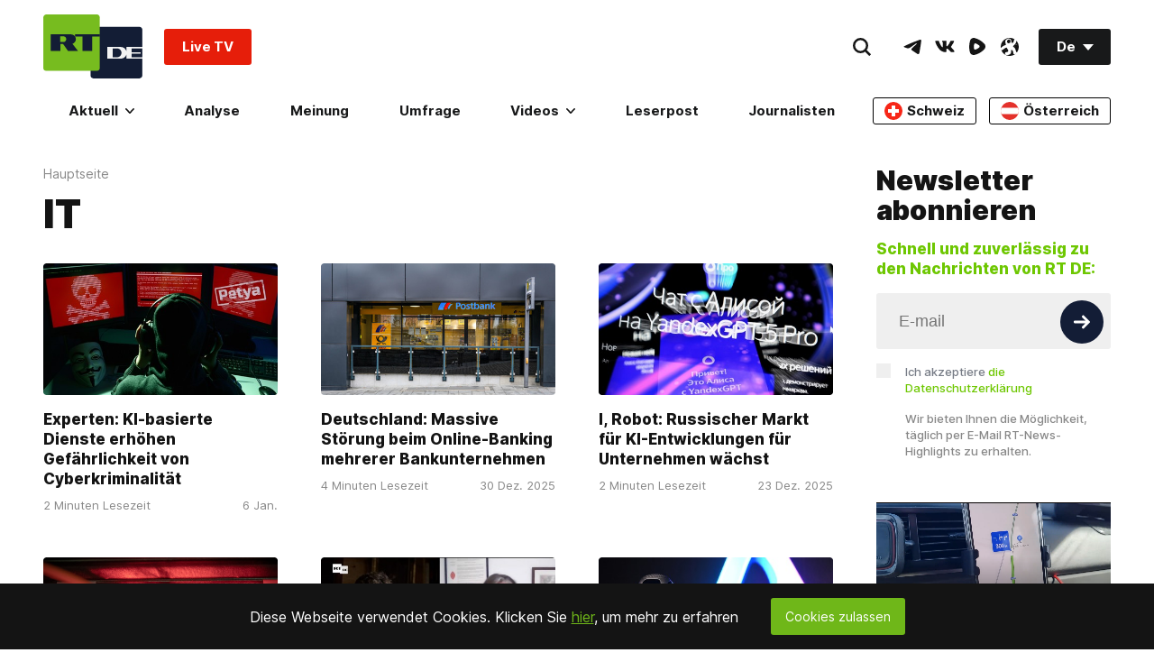

--- FILE ---
content_type: application/javascript; charset=utf-8
request_url: https://de.russiatoday.com/static/v1/web/js/JS-Listing.e390847f.chunk.js
body_size: -90
content:
(window.webpackJsonp=window.webpackJsonp||[]).push([[14],{19:function(t,n,o){"use strict";o.r(n),o.d(n,"Listing",function(){return e});var i=o(2),e=function(t){!function(){t.rtcontext.innerHTML='\n            <div class="Section-button Section-is1to1 Section-isRow-isCenter-isMiddle Listing-button">\n                <div class="Section-block Section-'+(t.button&&t.button.width||"is1to3-sm_is1to2-xs_is1to1")+" "+(t.button&&t.button.padding||"p-24")+'">\n                    <button class="Button-root Button-is1to1 Button-type_l Button_dark '+(t.button&&t.button.modifier||"")+'" aria-label="Button">\n                        '+(t.button&&t.button.title||"Weiter")+"\n                    </button>\n                </div>\n            </div>\n        ";var n=t.rtcontext.querySelector(".Button-root");n&&n.addEventListener("click",function(n){n.preventDefault(),function(t){var n=arguments.length>1&&void 0!==arguments[1]?arguments[1]:{};t&&o.e(5).then(o.bind(null,8)).then(function(o){Object(i.a)(o.default,n,t)})}(t.rtcontext,t)})}()};n.default=e}}]);